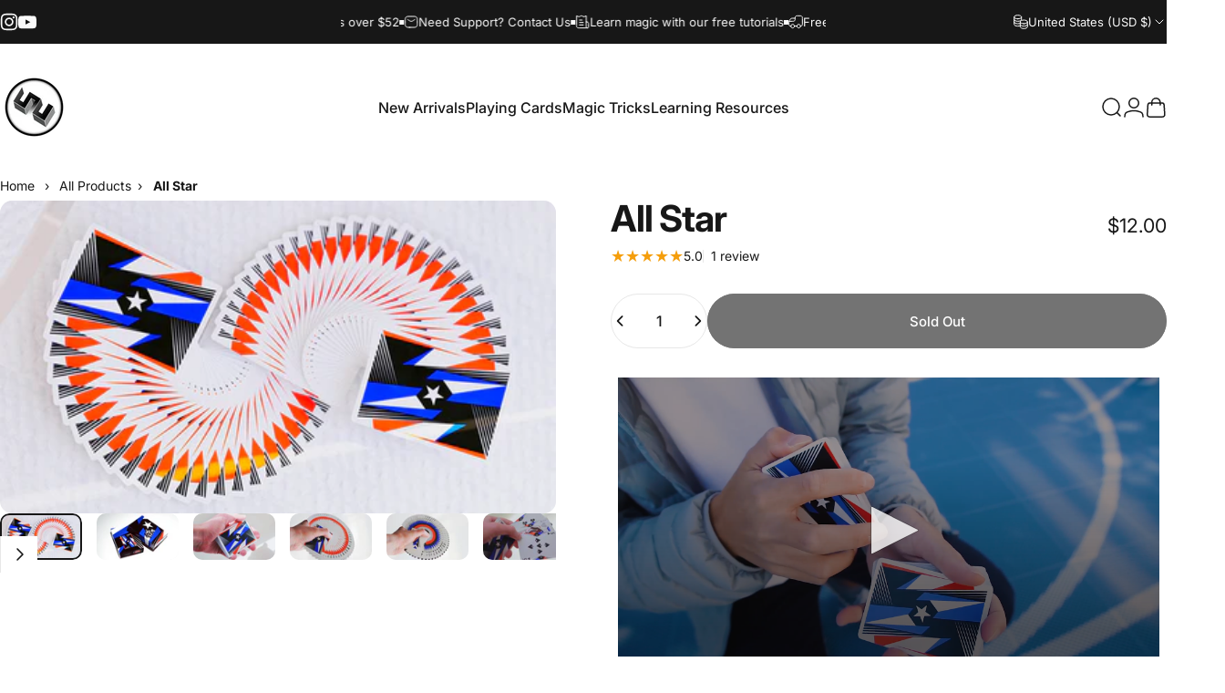

--- FILE ---
content_type: text/html; charset=utf-8
request_url: https://shop.52kards.com/?section_id=sections--25203274088754__announcement-bar
body_size: 6807
content:
<div id="shopify-section-sections--25203274088754__announcement-bar" class="shopify-section shopify-section-group-header-group topbar-section"><style>
    :root {
      --topbar-height: var(--sp-12);
    }
    
    @media screen and (min-width: 1536px) {
      :root {
        --topbar-height: var(--sp-14);
      }
    }

    #shopify-section-sections--25203274088754__announcement-bar {
      --gradient-background: #171717;
      --color-background: 23 23 23;
      --color-foreground: 250 250 250;
      --color-highlight: 255 221 191;
    }
  </style><nav class="topbar topbar--center page-width page-width--full section section--rounded relative grid py-0 h-full w-full items-center" aria-label="Announcement bar"><div class="social-icons hidden lg:flex items-center"><ul class="flex flex-wrap items-center gap-6" role="list"><li><a href="https://www.instagram.com/52kards/" class="social_platform block relative" is="magnet-link" title="52Kards on Instagram"><svg class="icon icon-instagram icon-sm" viewBox="0 0 24 24" stroke="none" fill="currentColor" xmlns="http://www.w3.org/2000/svg">
      <path d="M12 2.98C14.94 2.98 15.28 2.99 16.44 3.04C17.14 3.04 17.83 3.18 18.48 3.42C18.96 3.6 19.39 3.88 19.75 4.24C20.12 4.59 20.4 5.03 20.57 5.51C20.81 6.16 20.94 6.85 20.95 7.55C21 8.71 21.01 9.06 21.01 12C21.01 14.94 21 15.28 20.95 16.44C20.95 17.14 20.81 17.83 20.57 18.48C20.39 18.95 20.11 19.39 19.75 19.75C19.39 20.11 18.96 20.39 18.48 20.57C17.83 20.81 17.14 20.94 16.44 20.95C15.28 21 14.93 21.01 12 21.01C9.07 21.01 8.72 21 7.55 20.95C6.85 20.95 6.16 20.81 5.51 20.57C5.03 20.39 4.6 20.11 4.24 19.75C3.87 19.4 3.59 18.96 3.42 18.48C3.18 17.83 3.05 17.14 3.04 16.44C2.99 15.28 2.98 14.93 2.98 12C2.98 9.07 2.99 8.72 3.04 7.55C3.04 6.85 3.18 6.16 3.42 5.51C3.6 5.03 3.88 4.6 4.24 4.24C4.59 3.87 5.03 3.59 5.51 3.42C6.16 3.18 6.85 3.05 7.55 3.04C8.71 2.99 9.06 2.98 12 2.98ZM12 1C9.01 1 8.64 1.01 7.47 1.07C6.56 1.09 5.65 1.26 4.8 1.58C4.07 1.86 3.4 2.3 2.85 2.85C2.3 3.41 1.86 4.07 1.58 4.8C1.26 5.65 1.09 6.56 1.07 7.47C1.02 8.64 1 9.01 1 12C1 14.99 1.01 15.36 1.07 16.53C1.09 17.44 1.26 18.35 1.58 19.2C1.86 19.93 2.3 20.6 2.85 21.15C3.41 21.7 4.07 22.14 4.8 22.42C5.65 22.74 6.56 22.91 7.47 22.93C8.64 22.98 9.01 23 12 23C14.99 23 15.36 22.99 16.53 22.93C17.44 22.91 18.35 22.74 19.2 22.42C19.93 22.14 20.6 21.7 21.15 21.15C21.7 20.59 22.14 19.93 22.42 19.2C22.74 18.35 22.91 17.44 22.93 16.53C22.98 15.36 23 14.99 23 12C23 9.01 22.99 8.64 22.93 7.47C22.91 6.56 22.74 5.65 22.42 4.8C22.14 4.07 21.7 3.4 21.15 2.85C20.59 2.3 19.93 1.86 19.2 1.58C18.35 1.26 17.44 1.09 16.53 1.07C15.36 1.02 14.99 1 12 1ZM12 6.35C10.88 6.35 9.79 6.68 8.86 7.3C7.93 7.92 7.21 8.8 6.78 9.84C6.35 10.87 6.24 12.01 6.46 13.1C6.68 14.2 7.22 15.2 8.01 15.99C8.8 16.78 9.81 17.32 10.9 17.54C12 17.76 13.13 17.65 14.16 17.22C15.19 16.79 16.07 16.07 16.7 15.14C17.32 14.21 17.65 13.12 17.65 12C17.65 10.5 17.05 9.06 16 8.01C14.94 6.95 13.5 6.36 12.01 6.36L12 6.35ZM12 15.67C11.27 15.67 10.57 15.45 9.96 15.05C9.36 14.65 8.89 14.07 8.61 13.4C8.33 12.73 8.26 11.99 8.4 11.28C8.54 10.57 8.89 9.92 9.4 9.4C9.91 8.88 10.57 8.54 11.28 8.4C11.99 8.26 12.73 8.33 13.4 8.61C14.07 8.89 14.64 9.36 15.05 9.96C15.45 10.56 15.67 11.27 15.67 12C15.67 12.97 15.28 13.91 14.6 14.59C13.91 15.28 12.98 15.66 12.01 15.66L12 15.67ZM17.87 7.45C18.6 7.45 19.19 6.86 19.19 6.13C19.19 5.4 18.6 4.81 17.87 4.81C17.14 4.81 16.55 5.4 16.55 6.13C16.55 6.86 17.14 7.45 17.87 7.45Z"/>
    </svg><span class="sr-only">Instagram</span>
        </a>
      </li><li><a href="https://www.youtube.com/@52kards" class="social_platform block relative" is="magnet-link" title="52Kards on YouTube"><svg class="icon icon-youtube icon-sm" viewBox="0 0 24 24" stroke="none" fill="currentColor" xmlns="http://www.w3.org/2000/svg">
      <path d="M23.8 7.6C23.8 7.6 23.6 5.9 22.8 5.2C21.9 4.2 20.9 4.2 20.4 4.2C17 4 12 4 12 4C12 4 7 4 3.6 4.2C3.1 4.3 2.1 4.3 1.2 5.2C0.5 5.9 0.2 7.6 0.2 7.6C0.2 7.6 0 9.5 0 11.5V13.3C0 15.2 0.2 17.2 0.2 17.2C0.2 17.2 0.4 18.9 1.2 19.6C2.1 20.6 3.3 20.5 3.8 20.6C5.7 20.8 12 20.8 12 20.8C12 20.8 17 20.8 20.4 20.5C20.9 20.4 21.9 20.4 22.8 19.5C23.5 18.8 23.8 17.1 23.8 17.1C23.8 17.1 24 15.2 24 13.2V11.4C24 9.5 23.8 7.6 23.8 7.6ZM9.5 15.5V8.8L16 12.2L9.5 15.5Z"/>
    </svg><span class="sr-only">YouTube</span>
        </a>
      </li></ul></div><div class="announcement-bar h-full flex relative overflow-hidden">
  <marquee-element id="Slider-sections--25203274088754__announcement-bar" class="scrolling-text scrolling-text--left flex items-center w-full" data-speed="20" data-direction="left">
    <div class="marquee with-dot h-full flex items-center shrink-0 whitespace-nowrap"><div class="scrolling-text__item with-text flex items-center shrink-0" ><div class="announcement__content flex items-center gap-2 rte"><span class="announcement-icon"><svg class="icon icon-truck icon-xs stroke-1" viewBox="0 0 16 16" stroke="currentColor" fill="none" xmlns="http://www.w3.org/2000/svg">
      <path d="M6.66675 12.6667H9.33342M6.66675 12.6667C6.66675 13.7712 5.77132 14.6667 4.66675 14.6667C3.56218 14.6667 2.66675 13.7712 2.66675 12.6667M6.66675 12.6667C6.66675 11.5621 5.77132 10.6667 4.66675 10.6667C3.56218 10.6667 2.66675 11.5621 2.66675 12.6667M9.33342 12.6667C9.33342 13.7712 10.2288 14.6667 11.3334 14.6667C12.438 14.6667 13.3334 13.7712 13.3334 12.6667M9.33342 12.6667C9.33342 11.5621 10.2288 10.6667 11.3334 10.6667C12.438 10.6667 13.3334 11.5621 13.3334 12.6667M13.3334 12.6667V12.6667C14.438 12.6667 15.3334 11.7712 15.3334 10.6667V4.53334C15.3334 3.41324 15.3334 2.85319 15.1154 2.42536C14.9237 2.04904 14.6177 1.74308 14.2414 1.55133C13.8136 1.33334 13.2535 1.33334 12.1334 1.33334H10.3334C9.40153 1.33334 8.93559 1.33334 8.56805 1.48558C8.07799 1.68857 7.68864 2.07792 7.48566 2.56798C7.33342 2.93552 7.33342 3.40146 7.33342 4.33334V4.33334C7.33342 5.26523 7.33342 5.73117 7.18117 6.09871C6.97819 6.58877 6.58884 6.97811 6.09878 7.1811C5.73124 7.33334 5.2653 7.33334 4.33341 7.33334H1.00008M2.66675 12.6667V12.6667C2.20176 12.6667 1.96927 12.6667 1.77852 12.6156C1.26088 12.4769 0.85656 12.0725 0.717859 11.5549C0.666748 11.3642 0.666748 11.1317 0.666748 10.6667V8.86795C0.666748 8.44463 0.666748 8.23297 0.688385 8.0258C0.734513 7.58411 0.853872 7.15318 1.04157 6.7507C1.1296 6.56192 1.2385 6.38042 1.4563 6.01743V6.01743C1.78307 5.47281 1.94646 5.20049 2.14753 4.97976C2.57779 4.50743 3.14762 4.18479 3.77402 4.05886C4.06674 4.00001 4.38431 4.00001 5.01944 4.00001H7.33342" stroke-linecap="round" stroke-linejoin="round"/>
    </svg></span><p class="announcement-text leading-tight">Free USA shipping for orders over $52</p></div></div><div class="scrolling-text__item with-text flex items-center shrink-0" ><a class="announcement__content flex items-center gap-2" href="/pages/contact-us" tabindex="-1"><span class="announcement-icon"><svg class="icon icon-email icon-xs stroke-1" viewBox="0 0 16 16" stroke="currentColor" fill="none" xmlns="http://www.w3.org/2000/svg">
      <path d="M11.9999 5.33333L11.3333 5.77778L10.6625 6.22496C9.70021 6.86647 9.21907 7.18723 8.69903 7.31185C8.23946 7.42198 7.76037 7.42198 7.3008 7.31185C6.78077 7.18723 6.29963 6.86647 5.33736 6.22496L4.66659 5.77778L3.99992 5.33333M6.13325 14H9.86658C11.5467 14 12.3868 14 13.0286 13.673C13.593 13.3854 14.052 12.9265 14.3396 12.362C14.6666 11.7202 14.6666 10.8802 14.6666 9.2V6.8C14.6666 5.11984 14.6666 4.27976 14.3396 3.63803C14.052 3.07354 13.593 2.6146 13.0286 2.32698C12.3868 2 11.5467 2 9.86659 2H6.13325C4.45309 2 3.61302 2 2.97128 2.32698C2.40679 2.6146 1.94785 3.07354 1.66023 3.63803C1.33325 4.27976 1.33325 5.11984 1.33325 6.8V9.2C1.33325 10.8802 1.33325 11.7202 1.66023 12.362C1.94785 12.9265 2.40679 13.3854 2.97128 13.673C3.61302 14 4.45309 14 6.13325 14Z" stroke-linecap="round" stroke-linejoin="round"/>
    </svg></span><p class="announcement-text leading-tight">Need Support? Contact Us</p></a></div><div class="scrolling-text__item with-text flex items-center shrink-0" ><a class="announcement__content flex items-center gap-2" href="/pages/learn-magic-and-cardistry" tabindex="-1"><span class="announcement-icon"><svg class="icon icon-newspaper icon-xs stroke-1" viewBox="0 0 16 16" stroke="currentColor" fill="none" xmlns="http://www.w3.org/2000/svg">
      <path d="M11.9999 7.99999V1.33332L10.1915 2.13707C10.1558 2.15292 10.138 2.16085 10.1214 2.16788C9.43454 2.4584 8.64313 2.34267 8.06826 1.86766C8.05434 1.85616 8.03952 1.84346 8.00988 1.81805V1.81805C7.97058 1.78436 7.95092 1.76752 7.93335 1.75313C7.19651 1.15004 6.13666 1.15004 5.39982 1.75313C5.38225 1.76752 5.36259 1.78436 5.32329 1.81805V1.81805C5.29365 1.84346 5.27883 1.85616 5.26491 1.86766C4.69004 2.34267 3.89863 2.4584 3.21182 2.16788C3.19519 2.16085 3.17735 2.15292 3.14168 2.13707L1.33325 1.33332V11.4667C1.33325 12.5868 1.33325 13.1468 1.55124 13.5746C1.74299 13.951 2.04895 14.2569 2.42527 14.4487C2.85309 14.6667 3.41315 14.6667 4.53325 14.6667H13.3333M11.9999 7.99999V7.99999C12.6199 7.99999 12.9299 7.99999 13.1842 8.06814C13.8744 8.25307 14.4135 8.79217 14.5984 9.48235C14.6666 9.73669 14.6666 10.0467 14.6666 10.6667V13.3333C14.6666 14.0697 14.0696 14.6667 13.3333 14.6667V14.6667C12.5969 14.6667 11.9999 14.0697 11.9999 13.3333V7.99999ZM4.66659 11.3333H8.66659M4.66659 5.99999H7.33325M4.66659 8.66666H8.66659" stroke-linecap="round" stroke-linejoin="round"/>
    </svg></span><p class="announcement-text leading-tight">Learn magic with our free tutorials</p></a></div></div>
  </marquee-element>
</div><div class="localization hidden lg:flex items-center h-full"><div class="localization__item h-full relative" role="combobox" aria-controls="CountryLocalization-sections--25203274088754__announcement-bar" aria-expanded="false" aria-label="Country/region">
            <button type="button" class="flex items-center gap-3 h-full z-2 relative"><svg class="icon icon-currency icon-xs stroke-1 hidden xl:block" viewBox="0 0 16 16" stroke="currentColor" fill="none" xmlns="http://www.w3.org/2000/svg">
      <path stroke-linecap="round" stroke-linejoin="round" d="M0.666687 2.66675V5.33341C0.666687 6.43808 2.45735 7.33341 4.66669 7.33341C6.87602 7.33341 8.66669 6.43808 8.66669 5.33341V2.66675"></path>
      <path stroke-linecap="round" stroke-linejoin="round" d="M0.666687 5.3335V8.00016C0.666687 9.10483 2.45735 10.0002 4.66669 10.0002C5.69135 10.0002 6.62535 9.80683 7.33335 9.49016"></path>
      <path stroke-linecap="round" stroke-linejoin="round" d="M0.666687 8V10.6667C0.666687 11.7713 2.45735 12.6667 4.66669 12.6667C5.69135 12.6667 6.62602 12.474 7.33335 12.1573"></path>
      <path stroke-linecap="round" stroke-linejoin="round" d="M4.66669 4.66675C6.87583 4.66675 8.66669 3.77132 8.66669 2.66675C8.66669 1.56218 6.87583 0.666748 4.66669 0.666748C2.45755 0.666748 0.666687 1.56218 0.666687 2.66675C0.666687 3.77132 2.45755 4.66675 4.66669 4.66675Z"></path>
      <path stroke-linecap="round" stroke-linejoin="round" d="M7.33337 8V10.6667C7.33337 11.7713 9.12404 12.6667 11.3334 12.6667C13.5427 12.6667 15.3334 11.7713 15.3334 10.6667V8"></path>
      <path stroke-linecap="round" stroke-linejoin="round" d="M7.33337 10.6667V13.3334C7.33337 14.4381 9.12404 15.3334 11.3334 15.3334C13.5427 15.3334 15.3334 14.4381 15.3334 13.3334V10.6667"></path>
      <path stroke-linecap="round" stroke-linejoin="round" d="M11.3334 10C13.5425 10 15.3334 9.10457 15.3334 8C15.3334 6.89543 13.5425 6 11.3334 6C9.12424 6 7.33337 6.89543 7.33337 8C7.33337 9.10457 9.12424 10 11.3334 10Z"></path>
    </svg><span class="leading-tight">United States (USD $)</span><svg class="icon icon-chevron-down icon-xs" viewBox="0 0 24 24" stroke="currentColor" fill="none" xmlns="http://www.w3.org/2000/svg">
      <path stroke-linecap="round" stroke-linejoin="round" d="M6 9L12 15L18 9"></path>
    </svg></button>
            <dropdown-localization class="dropdown opacity-0 invisible z-30 absolute top-100 right-0 pointer-events-none" id="CountryLocalization-sections--25203274088754__announcement-bar"><form method="post" action="/localization" id="announcement_localization_country_form" accept-charset="UTF-8" class="dropdown__container" enctype="multipart/form-data" is="localization-listbox"><input type="hidden" name="form_type" value="localization" /><input type="hidden" name="utf8" value="✓" /><input type="hidden" name="_method" value="put" /><input type="hidden" name="return_to" value="/?section_id=sections--25203274088754__announcement-bar" /><span class="dropdown__corner corner left top flex absolute pointer-events-none">
  <svg class="w-full h-auto" viewBox="0 0 101 101" stroke="none" fill="currentColor" xmlns="http://www.w3.org/2000/svg">
    <path fill-rule="evenodd" clip-rule="evenodd" d="M101 0H0V101H1C1 45.7715 45.7715 1 101 1V0Z"></path>
    <path d="M1 101C1 45.7715 45.7715 1 101 1" fill="none"></path>
  </svg>
</span>
<span class="dropdown__corner corner right top flex absolute pointer-events-none">
  <svg class="w-full h-auto" viewBox="0 0 101 101" stroke="none" fill="currentColor" xmlns="http://www.w3.org/2000/svg">
    <path fill-rule="evenodd" clip-rule="evenodd" d="M101 0H0V101H1C1 45.7715 45.7715 1 101 1V0Z"></path>
    <path d="M1 101C1 45.7715 45.7715 1 101 1" fill="none"></path>
  </svg>
</span><ul class="dropdown__nav flex flex-col gap-1d5 xl:gap-2" role="list"><li class="opacity-0">
        <p>
          <a class="reversed-link active pointer-events-none"
            href="#"
             aria-current="true" 
            data-value="US"
            title="United States (USD $)"
            data-no-instant
          >United States (USD $)
          </a>
        </p>
      </li><li class="opacity-0">
        <p>
          <a class="reversed-link"
            href="#"
            
            data-value="AL"
            title="Albania (ALL L)"
            data-no-instant
          >Albania (ALL L)
          </a>
        </p>
      </li><li class="opacity-0">
        <p>
          <a class="reversed-link"
            href="#"
            
            data-value="DZ"
            title="Algeria (DZD د.ج)"
            data-no-instant
          >Algeria (DZD د.ج)
          </a>
        </p>
      </li><li class="opacity-0">
        <p>
          <a class="reversed-link"
            href="#"
            
            data-value="AD"
            title="Andorra (EUR €)"
            data-no-instant
          >Andorra (EUR €)
          </a>
        </p>
      </li><li class="opacity-0">
        <p>
          <a class="reversed-link"
            href="#"
            
            data-value="AO"
            title="Angola (USD $)"
            data-no-instant
          >Angola (USD $)
          </a>
        </p>
      </li><li class="opacity-0">
        <p>
          <a class="reversed-link"
            href="#"
            
            data-value="AI"
            title="Anguilla (XCD $)"
            data-no-instant
          >Anguilla (XCD $)
          </a>
        </p>
      </li><li class="opacity-0">
        <p>
          <a class="reversed-link"
            href="#"
            
            data-value="AG"
            title="Antigua &amp;amp; Barbuda (XCD $)"
            data-no-instant
          >Antigua &amp; Barbuda (XCD $)
          </a>
        </p>
      </li><li class="opacity-0">
        <p>
          <a class="reversed-link"
            href="#"
            
            data-value="AR"
            title="Argentina (USD $)"
            data-no-instant
          >Argentina (USD $)
          </a>
        </p>
      </li><li class="opacity-0">
        <p>
          <a class="reversed-link"
            href="#"
            
            data-value="AM"
            title="Armenia (AMD դր.)"
            data-no-instant
          >Armenia (AMD դր.)
          </a>
        </p>
      </li><li class="opacity-0">
        <p>
          <a class="reversed-link"
            href="#"
            
            data-value="AW"
            title="Aruba (AWG ƒ)"
            data-no-instant
          >Aruba (AWG ƒ)
          </a>
        </p>
      </li><li class="opacity-0">
        <p>
          <a class="reversed-link"
            href="#"
            
            data-value="AU"
            title="Australia (AUD $)"
            data-no-instant
          >Australia (AUD $)
          </a>
        </p>
      </li><li class="opacity-0">
        <p>
          <a class="reversed-link"
            href="#"
            
            data-value="AT"
            title="Austria (EUR €)"
            data-no-instant
          >Austria (EUR €)
          </a>
        </p>
      </li><li class="opacity-0">
        <p>
          <a class="reversed-link"
            href="#"
            
            data-value="AZ"
            title="Azerbaijan (AZN ₼)"
            data-no-instant
          >Azerbaijan (AZN ₼)
          </a>
        </p>
      </li><li class="opacity-0">
        <p>
          <a class="reversed-link"
            href="#"
            
            data-value="BS"
            title="Bahamas (BSD $)"
            data-no-instant
          >Bahamas (BSD $)
          </a>
        </p>
      </li><li class="opacity-0">
        <p>
          <a class="reversed-link"
            href="#"
            
            data-value="BH"
            title="Bahrain (USD $)"
            data-no-instant
          >Bahrain (USD $)
          </a>
        </p>
      </li><li class="opacity-0">
        <p>
          <a class="reversed-link"
            href="#"
            
            data-value="BD"
            title="Bangladesh (BDT ৳)"
            data-no-instant
          >Bangladesh (BDT ৳)
          </a>
        </p>
      </li><li class="opacity-0">
        <p>
          <a class="reversed-link"
            href="#"
            
            data-value="BB"
            title="Barbados (BBD $)"
            data-no-instant
          >Barbados (BBD $)
          </a>
        </p>
      </li><li class="opacity-0">
        <p>
          <a class="reversed-link"
            href="#"
            
            data-value="BE"
            title="Belgium (EUR €)"
            data-no-instant
          >Belgium (EUR €)
          </a>
        </p>
      </li><li class="opacity-0">
        <p>
          <a class="reversed-link"
            href="#"
            
            data-value="BZ"
            title="Belize (BZD $)"
            data-no-instant
          >Belize (BZD $)
          </a>
        </p>
      </li><li class="opacity-0">
        <p>
          <a class="reversed-link"
            href="#"
            
            data-value="BJ"
            title="Benin (XOF Fr)"
            data-no-instant
          >Benin (XOF Fr)
          </a>
        </p>
      </li><li class="opacity-0">
        <p>
          <a class="reversed-link"
            href="#"
            
            data-value="BM"
            title="Bermuda (USD $)"
            data-no-instant
          >Bermuda (USD $)
          </a>
        </p>
      </li><li class="opacity-0">
        <p>
          <a class="reversed-link"
            href="#"
            
            data-value="BT"
            title="Bhutan (USD $)"
            data-no-instant
          >Bhutan (USD $)
          </a>
        </p>
      </li><li class="opacity-0">
        <p>
          <a class="reversed-link"
            href="#"
            
            data-value="BO"
            title="Bolivia (BOB Bs.)"
            data-no-instant
          >Bolivia (BOB Bs.)
          </a>
        </p>
      </li><li class="opacity-0">
        <p>
          <a class="reversed-link"
            href="#"
            
            data-value="BA"
            title="Bosnia &amp;amp; Herzegovina (BAM КМ)"
            data-no-instant
          >Bosnia &amp; Herzegovina (BAM КМ)
          </a>
        </p>
      </li><li class="opacity-0">
        <p>
          <a class="reversed-link"
            href="#"
            
            data-value="BW"
            title="Botswana (BWP P)"
            data-no-instant
          >Botswana (BWP P)
          </a>
        </p>
      </li><li class="opacity-0">
        <p>
          <a class="reversed-link"
            href="#"
            
            data-value="BR"
            title="Brazil (BRL R$)"
            data-no-instant
          >Brazil (BRL R$)
          </a>
        </p>
      </li><li class="opacity-0">
        <p>
          <a class="reversed-link"
            href="#"
            
            data-value="VG"
            title="British Virgin Islands (USD $)"
            data-no-instant
          >British Virgin Islands (USD $)
          </a>
        </p>
      </li><li class="opacity-0">
        <p>
          <a class="reversed-link"
            href="#"
            
            data-value="BN"
            title="Brunei (BND $)"
            data-no-instant
          >Brunei (BND $)
          </a>
        </p>
      </li><li class="opacity-0">
        <p>
          <a class="reversed-link"
            href="#"
            
            data-value="BG"
            title="Bulgaria (EUR €)"
            data-no-instant
          >Bulgaria (EUR €)
          </a>
        </p>
      </li><li class="opacity-0">
        <p>
          <a class="reversed-link"
            href="#"
            
            data-value="BF"
            title="Burkina Faso (XOF Fr)"
            data-no-instant
          >Burkina Faso (XOF Fr)
          </a>
        </p>
      </li><li class="opacity-0">
        <p>
          <a class="reversed-link"
            href="#"
            
            data-value="BI"
            title="Burundi (BIF Fr)"
            data-no-instant
          >Burundi (BIF Fr)
          </a>
        </p>
      </li><li class="opacity-0">
        <p>
          <a class="reversed-link"
            href="#"
            
            data-value="KH"
            title="Cambodia (KHR ៛)"
            data-no-instant
          >Cambodia (KHR ៛)
          </a>
        </p>
      </li><li class="opacity-0">
        <p>
          <a class="reversed-link"
            href="#"
            
            data-value="CM"
            title="Cameroon (XAF CFA)"
            data-no-instant
          >Cameroon (XAF CFA)
          </a>
        </p>
      </li><li class="opacity-0">
        <p>
          <a class="reversed-link"
            href="#"
            
            data-value="CA"
            title="Canada (CAD $)"
            data-no-instant
          >Canada (CAD $)
          </a>
        </p>
      </li><li class="opacity-0">
        <p>
          <a class="reversed-link"
            href="#"
            
            data-value="CV"
            title="Cape Verde (CVE $)"
            data-no-instant
          >Cape Verde (CVE $)
          </a>
        </p>
      </li><li class="opacity-0">
        <p>
          <a class="reversed-link"
            href="#"
            
            data-value="BQ"
            title="Caribbean Netherlands (USD $)"
            data-no-instant
          >Caribbean Netherlands (USD $)
          </a>
        </p>
      </li><li class="opacity-0">
        <p>
          <a class="reversed-link"
            href="#"
            
            data-value="KY"
            title="Cayman Islands (KYD $)"
            data-no-instant
          >Cayman Islands (KYD $)
          </a>
        </p>
      </li><li class="opacity-0">
        <p>
          <a class="reversed-link"
            href="#"
            
            data-value="TD"
            title="Chad (XAF CFA)"
            data-no-instant
          >Chad (XAF CFA)
          </a>
        </p>
      </li><li class="opacity-0">
        <p>
          <a class="reversed-link"
            href="#"
            
            data-value="CL"
            title="Chile (USD $)"
            data-no-instant
          >Chile (USD $)
          </a>
        </p>
      </li><li class="opacity-0">
        <p>
          <a class="reversed-link"
            href="#"
            
            data-value="CN"
            title="China (CNY ¥)"
            data-no-instant
          >China (CNY ¥)
          </a>
        </p>
      </li><li class="opacity-0">
        <p>
          <a class="reversed-link"
            href="#"
            
            data-value="CO"
            title="Colombia (USD $)"
            data-no-instant
          >Colombia (USD $)
          </a>
        </p>
      </li><li class="opacity-0">
        <p>
          <a class="reversed-link"
            href="#"
            
            data-value="KM"
            title="Comoros (KMF Fr)"
            data-no-instant
          >Comoros (KMF Fr)
          </a>
        </p>
      </li><li class="opacity-0">
        <p>
          <a class="reversed-link"
            href="#"
            
            data-value="CK"
            title="Cook Islands (NZD $)"
            data-no-instant
          >Cook Islands (NZD $)
          </a>
        </p>
      </li><li class="opacity-0">
        <p>
          <a class="reversed-link"
            href="#"
            
            data-value="CR"
            title="Costa Rica (CRC ₡)"
            data-no-instant
          >Costa Rica (CRC ₡)
          </a>
        </p>
      </li><li class="opacity-0">
        <p>
          <a class="reversed-link"
            href="#"
            
            data-value="HR"
            title="Croatia (EUR €)"
            data-no-instant
          >Croatia (EUR €)
          </a>
        </p>
      </li><li class="opacity-0">
        <p>
          <a class="reversed-link"
            href="#"
            
            data-value="CW"
            title="Curaçao (ANG ƒ)"
            data-no-instant
          >Curaçao (ANG ƒ)
          </a>
        </p>
      </li><li class="opacity-0">
        <p>
          <a class="reversed-link"
            href="#"
            
            data-value="CY"
            title="Cyprus (EUR €)"
            data-no-instant
          >Cyprus (EUR €)
          </a>
        </p>
      </li><li class="opacity-0">
        <p>
          <a class="reversed-link"
            href="#"
            
            data-value="CZ"
            title="Czechia (CZK Kč)"
            data-no-instant
          >Czechia (CZK Kč)
          </a>
        </p>
      </li><li class="opacity-0">
        <p>
          <a class="reversed-link"
            href="#"
            
            data-value="DK"
            title="Denmark (DKK kr.)"
            data-no-instant
          >Denmark (DKK kr.)
          </a>
        </p>
      </li><li class="opacity-0">
        <p>
          <a class="reversed-link"
            href="#"
            
            data-value="DJ"
            title="Djibouti (DJF Fdj)"
            data-no-instant
          >Djibouti (DJF Fdj)
          </a>
        </p>
      </li><li class="opacity-0">
        <p>
          <a class="reversed-link"
            href="#"
            
            data-value="DM"
            title="Dominica (XCD $)"
            data-no-instant
          >Dominica (XCD $)
          </a>
        </p>
      </li><li class="opacity-0">
        <p>
          <a class="reversed-link"
            href="#"
            
            data-value="DO"
            title="Dominican Republic (DOP $)"
            data-no-instant
          >Dominican Republic (DOP $)
          </a>
        </p>
      </li><li class="opacity-0">
        <p>
          <a class="reversed-link"
            href="#"
            
            data-value="EC"
            title="Ecuador (USD $)"
            data-no-instant
          >Ecuador (USD $)
          </a>
        </p>
      </li><li class="opacity-0">
        <p>
          <a class="reversed-link"
            href="#"
            
            data-value="EG"
            title="Egypt (EGP ج.م)"
            data-no-instant
          >Egypt (EGP ج.م)
          </a>
        </p>
      </li><li class="opacity-0">
        <p>
          <a class="reversed-link"
            href="#"
            
            data-value="SV"
            title="El Salvador (USD $)"
            data-no-instant
          >El Salvador (USD $)
          </a>
        </p>
      </li><li class="opacity-0">
        <p>
          <a class="reversed-link"
            href="#"
            
            data-value="GQ"
            title="Equatorial Guinea (XAF CFA)"
            data-no-instant
          >Equatorial Guinea (XAF CFA)
          </a>
        </p>
      </li><li class="opacity-0">
        <p>
          <a class="reversed-link"
            href="#"
            
            data-value="EE"
            title="Estonia (EUR €)"
            data-no-instant
          >Estonia (EUR €)
          </a>
        </p>
      </li><li class="opacity-0">
        <p>
          <a class="reversed-link"
            href="#"
            
            data-value="SZ"
            title="Eswatini (USD $)"
            data-no-instant
          >Eswatini (USD $)
          </a>
        </p>
      </li><li class="opacity-0">
        <p>
          <a class="reversed-link"
            href="#"
            
            data-value="ET"
            title="Ethiopia (ETB Br)"
            data-no-instant
          >Ethiopia (ETB Br)
          </a>
        </p>
      </li><li class="opacity-0">
        <p>
          <a class="reversed-link"
            href="#"
            
            data-value="FK"
            title="Falkland Islands (FKP £)"
            data-no-instant
          >Falkland Islands (FKP £)
          </a>
        </p>
      </li><li class="opacity-0">
        <p>
          <a class="reversed-link"
            href="#"
            
            data-value="FO"
            title="Faroe Islands (DKK kr.)"
            data-no-instant
          >Faroe Islands (DKK kr.)
          </a>
        </p>
      </li><li class="opacity-0">
        <p>
          <a class="reversed-link"
            href="#"
            
            data-value="FJ"
            title="Fiji (FJD $)"
            data-no-instant
          >Fiji (FJD $)
          </a>
        </p>
      </li><li class="opacity-0">
        <p>
          <a class="reversed-link"
            href="#"
            
            data-value="FI"
            title="Finland (EUR €)"
            data-no-instant
          >Finland (EUR €)
          </a>
        </p>
      </li><li class="opacity-0">
        <p>
          <a class="reversed-link"
            href="#"
            
            data-value="FR"
            title="France (EUR €)"
            data-no-instant
          >France (EUR €)
          </a>
        </p>
      </li><li class="opacity-0">
        <p>
          <a class="reversed-link"
            href="#"
            
            data-value="GF"
            title="French Guiana (EUR €)"
            data-no-instant
          >French Guiana (EUR €)
          </a>
        </p>
      </li><li class="opacity-0">
        <p>
          <a class="reversed-link"
            href="#"
            
            data-value="PF"
            title="French Polynesia (XPF Fr)"
            data-no-instant
          >French Polynesia (XPF Fr)
          </a>
        </p>
      </li><li class="opacity-0">
        <p>
          <a class="reversed-link"
            href="#"
            
            data-value="GA"
            title="Gabon (XOF Fr)"
            data-no-instant
          >Gabon (XOF Fr)
          </a>
        </p>
      </li><li class="opacity-0">
        <p>
          <a class="reversed-link"
            href="#"
            
            data-value="GM"
            title="Gambia (GMD D)"
            data-no-instant
          >Gambia (GMD D)
          </a>
        </p>
      </li><li class="opacity-0">
        <p>
          <a class="reversed-link"
            href="#"
            
            data-value="GE"
            title="Georgia (USD $)"
            data-no-instant
          >Georgia (USD $)
          </a>
        </p>
      </li><li class="opacity-0">
        <p>
          <a class="reversed-link"
            href="#"
            
            data-value="DE"
            title="Germany (EUR €)"
            data-no-instant
          >Germany (EUR €)
          </a>
        </p>
      </li><li class="opacity-0">
        <p>
          <a class="reversed-link"
            href="#"
            
            data-value="GH"
            title="Ghana (USD $)"
            data-no-instant
          >Ghana (USD $)
          </a>
        </p>
      </li><li class="opacity-0">
        <p>
          <a class="reversed-link"
            href="#"
            
            data-value="GI"
            title="Gibraltar (GBP £)"
            data-no-instant
          >Gibraltar (GBP £)
          </a>
        </p>
      </li><li class="opacity-0">
        <p>
          <a class="reversed-link"
            href="#"
            
            data-value="GR"
            title="Greece (EUR €)"
            data-no-instant
          >Greece (EUR €)
          </a>
        </p>
      </li><li class="opacity-0">
        <p>
          <a class="reversed-link"
            href="#"
            
            data-value="GL"
            title="Greenland (DKK kr.)"
            data-no-instant
          >Greenland (DKK kr.)
          </a>
        </p>
      </li><li class="opacity-0">
        <p>
          <a class="reversed-link"
            href="#"
            
            data-value="GD"
            title="Grenada (XCD $)"
            data-no-instant
          >Grenada (XCD $)
          </a>
        </p>
      </li><li class="opacity-0">
        <p>
          <a class="reversed-link"
            href="#"
            
            data-value="GP"
            title="Guadeloupe (EUR €)"
            data-no-instant
          >Guadeloupe (EUR €)
          </a>
        </p>
      </li><li class="opacity-0">
        <p>
          <a class="reversed-link"
            href="#"
            
            data-value="GT"
            title="Guatemala (GTQ Q)"
            data-no-instant
          >Guatemala (GTQ Q)
          </a>
        </p>
      </li><li class="opacity-0">
        <p>
          <a class="reversed-link"
            href="#"
            
            data-value="GG"
            title="Guernsey (GBP £)"
            data-no-instant
          >Guernsey (GBP £)
          </a>
        </p>
      </li><li class="opacity-0">
        <p>
          <a class="reversed-link"
            href="#"
            
            data-value="GN"
            title="Guinea (GNF Fr)"
            data-no-instant
          >Guinea (GNF Fr)
          </a>
        </p>
      </li><li class="opacity-0">
        <p>
          <a class="reversed-link"
            href="#"
            
            data-value="GW"
            title="Guinea-Bissau (XOF Fr)"
            data-no-instant
          >Guinea-Bissau (XOF Fr)
          </a>
        </p>
      </li><li class="opacity-0">
        <p>
          <a class="reversed-link"
            href="#"
            
            data-value="GY"
            title="Guyana (GYD $)"
            data-no-instant
          >Guyana (GYD $)
          </a>
        </p>
      </li><li class="opacity-0">
        <p>
          <a class="reversed-link"
            href="#"
            
            data-value="HT"
            title="Haiti (USD $)"
            data-no-instant
          >Haiti (USD $)
          </a>
        </p>
      </li><li class="opacity-0">
        <p>
          <a class="reversed-link"
            href="#"
            
            data-value="HN"
            title="Honduras (HNL L)"
            data-no-instant
          >Honduras (HNL L)
          </a>
        </p>
      </li><li class="opacity-0">
        <p>
          <a class="reversed-link"
            href="#"
            
            data-value="HK"
            title="Hong Kong SAR (HKD $)"
            data-no-instant
          >Hong Kong SAR (HKD $)
          </a>
        </p>
      </li><li class="opacity-0">
        <p>
          <a class="reversed-link"
            href="#"
            
            data-value="HU"
            title="Hungary (HUF Ft)"
            data-no-instant
          >Hungary (HUF Ft)
          </a>
        </p>
      </li><li class="opacity-0">
        <p>
          <a class="reversed-link"
            href="#"
            
            data-value="IS"
            title="Iceland (ISK kr)"
            data-no-instant
          >Iceland (ISK kr)
          </a>
        </p>
      </li><li class="opacity-0">
        <p>
          <a class="reversed-link"
            href="#"
            
            data-value="IN"
            title="India (INR ₹)"
            data-no-instant
          >India (INR ₹)
          </a>
        </p>
      </li><li class="opacity-0">
        <p>
          <a class="reversed-link"
            href="#"
            
            data-value="ID"
            title="Indonesia (IDR Rp)"
            data-no-instant
          >Indonesia (IDR Rp)
          </a>
        </p>
      </li><li class="opacity-0">
        <p>
          <a class="reversed-link"
            href="#"
            
            data-value="IE"
            title="Ireland (EUR €)"
            data-no-instant
          >Ireland (EUR €)
          </a>
        </p>
      </li><li class="opacity-0">
        <p>
          <a class="reversed-link"
            href="#"
            
            data-value="IL"
            title="Israel (ILS ₪)"
            data-no-instant
          >Israel (ILS ₪)
          </a>
        </p>
      </li><li class="opacity-0">
        <p>
          <a class="reversed-link"
            href="#"
            
            data-value="IT"
            title="Italy (EUR €)"
            data-no-instant
          >Italy (EUR €)
          </a>
        </p>
      </li><li class="opacity-0">
        <p>
          <a class="reversed-link"
            href="#"
            
            data-value="JM"
            title="Jamaica (JMD $)"
            data-no-instant
          >Jamaica (JMD $)
          </a>
        </p>
      </li><li class="opacity-0">
        <p>
          <a class="reversed-link"
            href="#"
            
            data-value="JP"
            title="Japan (JPY ¥)"
            data-no-instant
          >Japan (JPY ¥)
          </a>
        </p>
      </li><li class="opacity-0">
        <p>
          <a class="reversed-link"
            href="#"
            
            data-value="JE"
            title="Jersey (USD $)"
            data-no-instant
          >Jersey (USD $)
          </a>
        </p>
      </li><li class="opacity-0">
        <p>
          <a class="reversed-link"
            href="#"
            
            data-value="JO"
            title="Jordan (USD $)"
            data-no-instant
          >Jordan (USD $)
          </a>
        </p>
      </li><li class="opacity-0">
        <p>
          <a class="reversed-link"
            href="#"
            
            data-value="KZ"
            title="Kazakhstan (KZT ₸)"
            data-no-instant
          >Kazakhstan (KZT ₸)
          </a>
        </p>
      </li><li class="opacity-0">
        <p>
          <a class="reversed-link"
            href="#"
            
            data-value="KE"
            title="Kenya (KES KSh)"
            data-no-instant
          >Kenya (KES KSh)
          </a>
        </p>
      </li><li class="opacity-0">
        <p>
          <a class="reversed-link"
            href="#"
            
            data-value="KI"
            title="Kiribati (USD $)"
            data-no-instant
          >Kiribati (USD $)
          </a>
        </p>
      </li><li class="opacity-0">
        <p>
          <a class="reversed-link"
            href="#"
            
            data-value="KW"
            title="Kuwait (USD $)"
            data-no-instant
          >Kuwait (USD $)
          </a>
        </p>
      </li><li class="opacity-0">
        <p>
          <a class="reversed-link"
            href="#"
            
            data-value="KG"
            title="Kyrgyzstan (KGS som)"
            data-no-instant
          >Kyrgyzstan (KGS som)
          </a>
        </p>
      </li><li class="opacity-0">
        <p>
          <a class="reversed-link"
            href="#"
            
            data-value="LA"
            title="Laos (LAK ₭)"
            data-no-instant
          >Laos (LAK ₭)
          </a>
        </p>
      </li><li class="opacity-0">
        <p>
          <a class="reversed-link"
            href="#"
            
            data-value="LV"
            title="Latvia (EUR €)"
            data-no-instant
          >Latvia (EUR €)
          </a>
        </p>
      </li><li class="opacity-0">
        <p>
          <a class="reversed-link"
            href="#"
            
            data-value="LB"
            title="Lebanon (LBP ل.ل)"
            data-no-instant
          >Lebanon (LBP ل.ل)
          </a>
        </p>
      </li><li class="opacity-0">
        <p>
          <a class="reversed-link"
            href="#"
            
            data-value="LS"
            title="Lesotho (USD $)"
            data-no-instant
          >Lesotho (USD $)
          </a>
        </p>
      </li><li class="opacity-0">
        <p>
          <a class="reversed-link"
            href="#"
            
            data-value="LI"
            title="Liechtenstein (CHF CHF)"
            data-no-instant
          >Liechtenstein (CHF CHF)
          </a>
        </p>
      </li><li class="opacity-0">
        <p>
          <a class="reversed-link"
            href="#"
            
            data-value="LT"
            title="Lithuania (EUR €)"
            data-no-instant
          >Lithuania (EUR €)
          </a>
        </p>
      </li><li class="opacity-0">
        <p>
          <a class="reversed-link"
            href="#"
            
            data-value="LU"
            title="Luxembourg (EUR €)"
            data-no-instant
          >Luxembourg (EUR €)
          </a>
        </p>
      </li><li class="opacity-0">
        <p>
          <a class="reversed-link"
            href="#"
            
            data-value="MO"
            title="Macao SAR (MOP P)"
            data-no-instant
          >Macao SAR (MOP P)
          </a>
        </p>
      </li><li class="opacity-0">
        <p>
          <a class="reversed-link"
            href="#"
            
            data-value="MG"
            title="Madagascar (USD $)"
            data-no-instant
          >Madagascar (USD $)
          </a>
        </p>
      </li><li class="opacity-0">
        <p>
          <a class="reversed-link"
            href="#"
            
            data-value="MW"
            title="Malawi (MWK MK)"
            data-no-instant
          >Malawi (MWK MK)
          </a>
        </p>
      </li><li class="opacity-0">
        <p>
          <a class="reversed-link"
            href="#"
            
            data-value="MY"
            title="Malaysia (MYR RM)"
            data-no-instant
          >Malaysia (MYR RM)
          </a>
        </p>
      </li><li class="opacity-0">
        <p>
          <a class="reversed-link"
            href="#"
            
            data-value="MV"
            title="Maldives (MVR MVR)"
            data-no-instant
          >Maldives (MVR MVR)
          </a>
        </p>
      </li><li class="opacity-0">
        <p>
          <a class="reversed-link"
            href="#"
            
            data-value="MT"
            title="Malta (EUR €)"
            data-no-instant
          >Malta (EUR €)
          </a>
        </p>
      </li><li class="opacity-0">
        <p>
          <a class="reversed-link"
            href="#"
            
            data-value="MQ"
            title="Martinique (EUR €)"
            data-no-instant
          >Martinique (EUR €)
          </a>
        </p>
      </li><li class="opacity-0">
        <p>
          <a class="reversed-link"
            href="#"
            
            data-value="MR"
            title="Mauritania (USD $)"
            data-no-instant
          >Mauritania (USD $)
          </a>
        </p>
      </li><li class="opacity-0">
        <p>
          <a class="reversed-link"
            href="#"
            
            data-value="MU"
            title="Mauritius (MUR ₨)"
            data-no-instant
          >Mauritius (MUR ₨)
          </a>
        </p>
      </li><li class="opacity-0">
        <p>
          <a class="reversed-link"
            href="#"
            
            data-value="YT"
            title="Mayotte (EUR €)"
            data-no-instant
          >Mayotte (EUR €)
          </a>
        </p>
      </li><li class="opacity-0">
        <p>
          <a class="reversed-link"
            href="#"
            
            data-value="MX"
            title="Mexico (MXN $)"
            data-no-instant
          >Mexico (MXN $)
          </a>
        </p>
      </li><li class="opacity-0">
        <p>
          <a class="reversed-link"
            href="#"
            
            data-value="MD"
            title="Moldova (MDL L)"
            data-no-instant
          >Moldova (MDL L)
          </a>
        </p>
      </li><li class="opacity-0">
        <p>
          <a class="reversed-link"
            href="#"
            
            data-value="MC"
            title="Monaco (EUR €)"
            data-no-instant
          >Monaco (EUR €)
          </a>
        </p>
      </li><li class="opacity-0">
        <p>
          <a class="reversed-link"
            href="#"
            
            data-value="MN"
            title="Mongolia (MNT ₮)"
            data-no-instant
          >Mongolia (MNT ₮)
          </a>
        </p>
      </li><li class="opacity-0">
        <p>
          <a class="reversed-link"
            href="#"
            
            data-value="ME"
            title="Montenegro (EUR €)"
            data-no-instant
          >Montenegro (EUR €)
          </a>
        </p>
      </li><li class="opacity-0">
        <p>
          <a class="reversed-link"
            href="#"
            
            data-value="MS"
            title="Montserrat (XCD $)"
            data-no-instant
          >Montserrat (XCD $)
          </a>
        </p>
      </li><li class="opacity-0">
        <p>
          <a class="reversed-link"
            href="#"
            
            data-value="MA"
            title="Morocco (MAD د.م.)"
            data-no-instant
          >Morocco (MAD د.م.)
          </a>
        </p>
      </li><li class="opacity-0">
        <p>
          <a class="reversed-link"
            href="#"
            
            data-value="MZ"
            title="Mozambique (USD $)"
            data-no-instant
          >Mozambique (USD $)
          </a>
        </p>
      </li><li class="opacity-0">
        <p>
          <a class="reversed-link"
            href="#"
            
            data-value="NA"
            title="Namibia (USD $)"
            data-no-instant
          >Namibia (USD $)
          </a>
        </p>
      </li><li class="opacity-0">
        <p>
          <a class="reversed-link"
            href="#"
            
            data-value="NR"
            title="Nauru (AUD $)"
            data-no-instant
          >Nauru (AUD $)
          </a>
        </p>
      </li><li class="opacity-0">
        <p>
          <a class="reversed-link"
            href="#"
            
            data-value="NP"
            title="Nepal (NPR Rs.)"
            data-no-instant
          >Nepal (NPR Rs.)
          </a>
        </p>
      </li><li class="opacity-0">
        <p>
          <a class="reversed-link"
            href="#"
            
            data-value="NL"
            title="Netherlands (EUR €)"
            data-no-instant
          >Netherlands (EUR €)
          </a>
        </p>
      </li><li class="opacity-0">
        <p>
          <a class="reversed-link"
            href="#"
            
            data-value="NC"
            title="New Caledonia (XPF Fr)"
            data-no-instant
          >New Caledonia (XPF Fr)
          </a>
        </p>
      </li><li class="opacity-0">
        <p>
          <a class="reversed-link"
            href="#"
            
            data-value="NZ"
            title="New Zealand (NZD $)"
            data-no-instant
          >New Zealand (NZD $)
          </a>
        </p>
      </li><li class="opacity-0">
        <p>
          <a class="reversed-link"
            href="#"
            
            data-value="NI"
            title="Nicaragua (NIO C$)"
            data-no-instant
          >Nicaragua (NIO C$)
          </a>
        </p>
      </li><li class="opacity-0">
        <p>
          <a class="reversed-link"
            href="#"
            
            data-value="NG"
            title="Nigeria (NGN ₦)"
            data-no-instant
          >Nigeria (NGN ₦)
          </a>
        </p>
      </li><li class="opacity-0">
        <p>
          <a class="reversed-link"
            href="#"
            
            data-value="NU"
            title="Niue (NZD $)"
            data-no-instant
          >Niue (NZD $)
          </a>
        </p>
      </li><li class="opacity-0">
        <p>
          <a class="reversed-link"
            href="#"
            
            data-value="MK"
            title="North Macedonia (MKD ден)"
            data-no-instant
          >North Macedonia (MKD ден)
          </a>
        </p>
      </li><li class="opacity-0">
        <p>
          <a class="reversed-link"
            href="#"
            
            data-value="NO"
            title="Norway (USD $)"
            data-no-instant
          >Norway (USD $)
          </a>
        </p>
      </li><li class="opacity-0">
        <p>
          <a class="reversed-link"
            href="#"
            
            data-value="OM"
            title="Oman (USD $)"
            data-no-instant
          >Oman (USD $)
          </a>
        </p>
      </li><li class="opacity-0">
        <p>
          <a class="reversed-link"
            href="#"
            
            data-value="PK"
            title="Pakistan (PKR ₨)"
            data-no-instant
          >Pakistan (PKR ₨)
          </a>
        </p>
      </li><li class="opacity-0">
        <p>
          <a class="reversed-link"
            href="#"
            
            data-value="PA"
            title="Panama (USD $)"
            data-no-instant
          >Panama (USD $)
          </a>
        </p>
      </li><li class="opacity-0">
        <p>
          <a class="reversed-link"
            href="#"
            
            data-value="PG"
            title="Papua New Guinea (PGK K)"
            data-no-instant
          >Papua New Guinea (PGK K)
          </a>
        </p>
      </li><li class="opacity-0">
        <p>
          <a class="reversed-link"
            href="#"
            
            data-value="PY"
            title="Paraguay (PYG ₲)"
            data-no-instant
          >Paraguay (PYG ₲)
          </a>
        </p>
      </li><li class="opacity-0">
        <p>
          <a class="reversed-link"
            href="#"
            
            data-value="PE"
            title="Peru (PEN S/)"
            data-no-instant
          >Peru (PEN S/)
          </a>
        </p>
      </li><li class="opacity-0">
        <p>
          <a class="reversed-link"
            href="#"
            
            data-value="PH"
            title="Philippines (PHP ₱)"
            data-no-instant
          >Philippines (PHP ₱)
          </a>
        </p>
      </li><li class="opacity-0">
        <p>
          <a class="reversed-link"
            href="#"
            
            data-value="PL"
            title="Poland (PLN zł)"
            data-no-instant
          >Poland (PLN zł)
          </a>
        </p>
      </li><li class="opacity-0">
        <p>
          <a class="reversed-link"
            href="#"
            
            data-value="PT"
            title="Portugal (EUR €)"
            data-no-instant
          >Portugal (EUR €)
          </a>
        </p>
      </li><li class="opacity-0">
        <p>
          <a class="reversed-link"
            href="#"
            
            data-value="QA"
            title="Qatar (QAR ر.ق)"
            data-no-instant
          >Qatar (QAR ر.ق)
          </a>
        </p>
      </li><li class="opacity-0">
        <p>
          <a class="reversed-link"
            href="#"
            
            data-value="RE"
            title="Réunion (EUR €)"
            data-no-instant
          >Réunion (EUR €)
          </a>
        </p>
      </li><li class="opacity-0">
        <p>
          <a class="reversed-link"
            href="#"
            
            data-value="RO"
            title="Romania (RON Lei)"
            data-no-instant
          >Romania (RON Lei)
          </a>
        </p>
      </li><li class="opacity-0">
        <p>
          <a class="reversed-link"
            href="#"
            
            data-value="RW"
            title="Rwanda (RWF FRw)"
            data-no-instant
          >Rwanda (RWF FRw)
          </a>
        </p>
      </li><li class="opacity-0">
        <p>
          <a class="reversed-link"
            href="#"
            
            data-value="WS"
            title="Samoa (WST T)"
            data-no-instant
          >Samoa (WST T)
          </a>
        </p>
      </li><li class="opacity-0">
        <p>
          <a class="reversed-link"
            href="#"
            
            data-value="SM"
            title="San Marino (EUR €)"
            data-no-instant
          >San Marino (EUR €)
          </a>
        </p>
      </li><li class="opacity-0">
        <p>
          <a class="reversed-link"
            href="#"
            
            data-value="ST"
            title="São Tomé &amp;amp; Príncipe (STD Db)"
            data-no-instant
          >São Tomé &amp; Príncipe (STD Db)
          </a>
        </p>
      </li><li class="opacity-0">
        <p>
          <a class="reversed-link"
            href="#"
            
            data-value="SA"
            title="Saudi Arabia (SAR ر.س)"
            data-no-instant
          >Saudi Arabia (SAR ر.س)
          </a>
        </p>
      </li><li class="opacity-0">
        <p>
          <a class="reversed-link"
            href="#"
            
            data-value="SN"
            title="Senegal (XOF Fr)"
            data-no-instant
          >Senegal (XOF Fr)
          </a>
        </p>
      </li><li class="opacity-0">
        <p>
          <a class="reversed-link"
            href="#"
            
            data-value="RS"
            title="Serbia (RSD РСД)"
            data-no-instant
          >Serbia (RSD РСД)
          </a>
        </p>
      </li><li class="opacity-0">
        <p>
          <a class="reversed-link"
            href="#"
            
            data-value="SC"
            title="Seychelles (USD $)"
            data-no-instant
          >Seychelles (USD $)
          </a>
        </p>
      </li><li class="opacity-0">
        <p>
          <a class="reversed-link"
            href="#"
            
            data-value="SL"
            title="Sierra Leone (SLL Le)"
            data-no-instant
          >Sierra Leone (SLL Le)
          </a>
        </p>
      </li><li class="opacity-0">
        <p>
          <a class="reversed-link"
            href="#"
            
            data-value="SG"
            title="Singapore (SGD $)"
            data-no-instant
          >Singapore (SGD $)
          </a>
        </p>
      </li><li class="opacity-0">
        <p>
          <a class="reversed-link"
            href="#"
            
            data-value="SK"
            title="Slovakia (EUR €)"
            data-no-instant
          >Slovakia (EUR €)
          </a>
        </p>
      </li><li class="opacity-0">
        <p>
          <a class="reversed-link"
            href="#"
            
            data-value="SI"
            title="Slovenia (EUR €)"
            data-no-instant
          >Slovenia (EUR €)
          </a>
        </p>
      </li><li class="opacity-0">
        <p>
          <a class="reversed-link"
            href="#"
            
            data-value="SB"
            title="Solomon Islands (SBD $)"
            data-no-instant
          >Solomon Islands (SBD $)
          </a>
        </p>
      </li><li class="opacity-0">
        <p>
          <a class="reversed-link"
            href="#"
            
            data-value="ZA"
            title="South Africa (USD $)"
            data-no-instant
          >South Africa (USD $)
          </a>
        </p>
      </li><li class="opacity-0">
        <p>
          <a class="reversed-link"
            href="#"
            
            data-value="KR"
            title="South Korea (KRW ₩)"
            data-no-instant
          >South Korea (KRW ₩)
          </a>
        </p>
      </li><li class="opacity-0">
        <p>
          <a class="reversed-link"
            href="#"
            
            data-value="ES"
            title="Spain (EUR €)"
            data-no-instant
          >Spain (EUR €)
          </a>
        </p>
      </li><li class="opacity-0">
        <p>
          <a class="reversed-link"
            href="#"
            
            data-value="LK"
            title="Sri Lanka (LKR ₨)"
            data-no-instant
          >Sri Lanka (LKR ₨)
          </a>
        </p>
      </li><li class="opacity-0">
        <p>
          <a class="reversed-link"
            href="#"
            
            data-value="BL"
            title="St. Barthélemy (EUR €)"
            data-no-instant
          >St. Barthélemy (EUR €)
          </a>
        </p>
      </li><li class="opacity-0">
        <p>
          <a class="reversed-link"
            href="#"
            
            data-value="SH"
            title="St. Helena (SHP £)"
            data-no-instant
          >St. Helena (SHP £)
          </a>
        </p>
      </li><li class="opacity-0">
        <p>
          <a class="reversed-link"
            href="#"
            
            data-value="KN"
            title="St. Kitts &amp;amp; Nevis (XCD $)"
            data-no-instant
          >St. Kitts &amp; Nevis (XCD $)
          </a>
        </p>
      </li><li class="opacity-0">
        <p>
          <a class="reversed-link"
            href="#"
            
            data-value="LC"
            title="St. Lucia (XCD $)"
            data-no-instant
          >St. Lucia (XCD $)
          </a>
        </p>
      </li><li class="opacity-0">
        <p>
          <a class="reversed-link"
            href="#"
            
            data-value="MF"
            title="St. Martin (EUR €)"
            data-no-instant
          >St. Martin (EUR €)
          </a>
        </p>
      </li><li class="opacity-0">
        <p>
          <a class="reversed-link"
            href="#"
            
            data-value="VC"
            title="St. Vincent &amp;amp; Grenadines (XCD $)"
            data-no-instant
          >St. Vincent &amp; Grenadines (XCD $)
          </a>
        </p>
      </li><li class="opacity-0">
        <p>
          <a class="reversed-link"
            href="#"
            
            data-value="SR"
            title="Suriname (USD $)"
            data-no-instant
          >Suriname (USD $)
          </a>
        </p>
      </li><li class="opacity-0">
        <p>
          <a class="reversed-link"
            href="#"
            
            data-value="SE"
            title="Sweden (SEK kr)"
            data-no-instant
          >Sweden (SEK kr)
          </a>
        </p>
      </li><li class="opacity-0">
        <p>
          <a class="reversed-link"
            href="#"
            
            data-value="CH"
            title="Switzerland (CHF CHF)"
            data-no-instant
          >Switzerland (CHF CHF)
          </a>
        </p>
      </li><li class="opacity-0">
        <p>
          <a class="reversed-link"
            href="#"
            
            data-value="TW"
            title="Taiwan (TWD $)"
            data-no-instant
          >Taiwan (TWD $)
          </a>
        </p>
      </li><li class="opacity-0">
        <p>
          <a class="reversed-link"
            href="#"
            
            data-value="TZ"
            title="Tanzania (TZS Sh)"
            data-no-instant
          >Tanzania (TZS Sh)
          </a>
        </p>
      </li><li class="opacity-0">
        <p>
          <a class="reversed-link"
            href="#"
            
            data-value="TH"
            title="Thailand (THB ฿)"
            data-no-instant
          >Thailand (THB ฿)
          </a>
        </p>
      </li><li class="opacity-0">
        <p>
          <a class="reversed-link"
            href="#"
            
            data-value="TL"
            title="Timor-Leste (USD $)"
            data-no-instant
          >Timor-Leste (USD $)
          </a>
        </p>
      </li><li class="opacity-0">
        <p>
          <a class="reversed-link"
            href="#"
            
            data-value="TG"
            title="Togo (XOF Fr)"
            data-no-instant
          >Togo (XOF Fr)
          </a>
        </p>
      </li><li class="opacity-0">
        <p>
          <a class="reversed-link"
            href="#"
            
            data-value="TO"
            title="Tonga (TOP T$)"
            data-no-instant
          >Tonga (TOP T$)
          </a>
        </p>
      </li><li class="opacity-0">
        <p>
          <a class="reversed-link"
            href="#"
            
            data-value="TT"
            title="Trinidad &amp;amp; Tobago (TTD $)"
            data-no-instant
          >Trinidad &amp; Tobago (TTD $)
          </a>
        </p>
      </li><li class="opacity-0">
        <p>
          <a class="reversed-link"
            href="#"
            
            data-value="TN"
            title="Tunisia (USD $)"
            data-no-instant
          >Tunisia (USD $)
          </a>
        </p>
      </li><li class="opacity-0">
        <p>
          <a class="reversed-link"
            href="#"
            
            data-value="TR"
            title="Türkiye (TRY ₺)"
            data-no-instant
          >Türkiye (TRY ₺)
          </a>
        </p>
      </li><li class="opacity-0">
        <p>
          <a class="reversed-link"
            href="#"
            
            data-value="TC"
            title="Turks &amp;amp; Caicos Islands (USD $)"
            data-no-instant
          >Turks &amp; Caicos Islands (USD $)
          </a>
        </p>
      </li><li class="opacity-0">
        <p>
          <a class="reversed-link"
            href="#"
            
            data-value="TV"
            title="Tuvalu (AUD $)"
            data-no-instant
          >Tuvalu (AUD $)
          </a>
        </p>
      </li><li class="opacity-0">
        <p>
          <a class="reversed-link"
            href="#"
            
            data-value="UG"
            title="Uganda (UGX USh)"
            data-no-instant
          >Uganda (UGX USh)
          </a>
        </p>
      </li><li class="opacity-0">
        <p>
          <a class="reversed-link"
            href="#"
            
            data-value="UA"
            title="Ukraine (UAH ₴)"
            data-no-instant
          >Ukraine (UAH ₴)
          </a>
        </p>
      </li><li class="opacity-0">
        <p>
          <a class="reversed-link"
            href="#"
            
            data-value="AE"
            title="United Arab Emirates (AED د.إ)"
            data-no-instant
          >United Arab Emirates (AED د.إ)
          </a>
        </p>
      </li><li class="opacity-0">
        <p>
          <a class="reversed-link"
            href="#"
            
            data-value="GB"
            title="United Kingdom (GBP £)"
            data-no-instant
          >United Kingdom (GBP £)
          </a>
        </p>
      </li><li class="opacity-0">
        <p>
          <a class="reversed-link"
            href="#"
            
            data-value="UY"
            title="Uruguay (UYU $U)"
            data-no-instant
          >Uruguay (UYU $U)
          </a>
        </p>
      </li><li class="opacity-0">
        <p>
          <a class="reversed-link"
            href="#"
            
            data-value="UZ"
            title="Uzbekistan (UZS so'm)"
            data-no-instant
          >Uzbekistan (UZS so'm)
          </a>
        </p>
      </li><li class="opacity-0">
        <p>
          <a class="reversed-link"
            href="#"
            
            data-value="VU"
            title="Vanuatu (VUV Vt)"
            data-no-instant
          >Vanuatu (VUV Vt)
          </a>
        </p>
      </li><li class="opacity-0">
        <p>
          <a class="reversed-link"
            href="#"
            
            data-value="VN"
            title="Vietnam (VND ₫)"
            data-no-instant
          >Vietnam (VND ₫)
          </a>
        </p>
      </li><li class="opacity-0">
        <p>
          <a class="reversed-link"
            href="#"
            
            data-value="ZM"
            title="Zambia (USD $)"
            data-no-instant
          >Zambia (USD $)
          </a>
        </p>
      </li></ul>
                  <input type="hidden" name="country_code" value="US" /></form></dropdown-localization>
          </div></div></nav>
</div>

--- FILE ---
content_type: text/javascript; charset=utf-8
request_url: https://shop.52kards.com/products/all-star-playing-cards-by-gemini.js
body_size: 301
content:
{"id":6562499395657,"title":"All Star","handle":"all-star-playing-cards-by-gemini","description":"\u003cdiv class=\"videoWrapper\" style=\"position: relative; padding-bottom: 60%;padding-top: 0px; height: 0;\"\u003e\u003ciframe class=\"mms-video-player\" frameborder=\"0\" scrolling=\"no\" src=\"\/\/www.murphysmagic.com\/videoembed\/defaults.aspx?id=69667\" style=\"max-width: 740px; position: absolute;top: 0;left: 0;width: 100%;height: 100%;\"\u003e\u003c\/iframe\u003e\u003c\/div\u003e\u003cbr\u003e\u003cb\u003eAll Star\u003c\/b\u003e is a deck featuring eye catching back design made of different interlacing geometric shapes making it a perfect deck for cardistry and fanning. The deck comes with custom face cards that spot complimentary orange, blue and silver metallic colors. Printed on soft crushed stock by USPC. Made in USA.\u003cul\u003e\n\u003cli\u003eLimited edition\u003c\/li\u003e\n\u003cli\u003eCustom face cards\u003c\/li\u003e\n\u003cli\u003eCrushed stock\u003c\/li\u003e\n\u003cli\u003eManufactured by The United States Playing Card Company\u003c\/li\u003e\n\u003cli\u003eProduced by Gemini and designed by Toomas Pintson\u003c\/li\u003e\n\u003c\/ul\u003e","published_at":"2025-10-09T15:11:03-07:00","created_at":"2021-03-30T13:12:51-07:00","vendor":"Murphy's Magic","type":"Playing Cards","tags":["$10 - $20","bordered","Cardistry Decks","INACTIVE","mid::69667","nada-hidden","Other Brand","Playing Cards","USPCC"],"price":1200,"price_min":1200,"price_max":1200,"available":false,"price_varies":false,"compare_at_price":null,"compare_at_price_min":0,"compare_at_price_max":0,"compare_at_price_varies":false,"variants":[{"id":39287346987081,"title":"Default Title","option1":"Default Title","option2":null,"option3":null,"sku":"CARDSALLSTAR","requires_shipping":true,"taxable":true,"featured_image":null,"available":false,"name":"All Star","public_title":null,"options":["Default Title"],"price":1200,"weight":98,"compare_at_price":null,"inventory_quantity":0,"inventory_management":"shopify","inventory_policy":"deny","barcode":"","requires_selling_plan":false,"selling_plan_allocations":[]}],"images":["\/\/cdn.shopify.com\/s\/files\/1\/0956\/5418\/products\/69667-full.png?v=1617135205","\/\/cdn.shopify.com\/s\/files\/1\/0956\/5418\/products\/69667-alt1.png?v=1617135205","\/\/cdn.shopify.com\/s\/files\/1\/0956\/5418\/products\/69667-alt2.png?v=1617135205","\/\/cdn.shopify.com\/s\/files\/1\/0956\/5418\/products\/69667-alt3.png?v=1617135205","\/\/cdn.shopify.com\/s\/files\/1\/0956\/5418\/products\/69667-alt4.png?v=1617135205","\/\/cdn.shopify.com\/s\/files\/1\/0956\/5418\/products\/69667-alt5.png?v=1617135205"],"featured_image":"\/\/cdn.shopify.com\/s\/files\/1\/0956\/5418\/products\/69667-full.png?v=1617135205","options":[{"name":"Title","position":1,"values":["Default Title"]}],"url":"\/products\/all-star-playing-cards-by-gemini","media":[{"alt":null,"id":20342269935689,"position":1,"preview_image":{"aspect_ratio":1.779,"height":416,"width":740,"src":"https:\/\/cdn.shopify.com\/s\/files\/1\/0956\/5418\/products\/69667-full.png?v=1617135205"},"aspect_ratio":1.779,"height":416,"media_type":"image","src":"https:\/\/cdn.shopify.com\/s\/files\/1\/0956\/5418\/products\/69667-full.png?v=1617135205","width":740},{"alt":null,"id":20342269771849,"position":2,"preview_image":{"aspect_ratio":1.779,"height":416,"width":740,"src":"https:\/\/cdn.shopify.com\/s\/files\/1\/0956\/5418\/products\/69667-alt1.png?v=1617135205"},"aspect_ratio":1.779,"height":416,"media_type":"image","src":"https:\/\/cdn.shopify.com\/s\/files\/1\/0956\/5418\/products\/69667-alt1.png?v=1617135205","width":740},{"alt":null,"id":20342269804617,"position":3,"preview_image":{"aspect_ratio":1.779,"height":416,"width":740,"src":"https:\/\/cdn.shopify.com\/s\/files\/1\/0956\/5418\/products\/69667-alt2.png?v=1617135205"},"aspect_ratio":1.779,"height":416,"media_type":"image","src":"https:\/\/cdn.shopify.com\/s\/files\/1\/0956\/5418\/products\/69667-alt2.png?v=1617135205","width":740},{"alt":null,"id":20342269837385,"position":4,"preview_image":{"aspect_ratio":1.779,"height":416,"width":740,"src":"https:\/\/cdn.shopify.com\/s\/files\/1\/0956\/5418\/products\/69667-alt3.png?v=1617135205"},"aspect_ratio":1.779,"height":416,"media_type":"image","src":"https:\/\/cdn.shopify.com\/s\/files\/1\/0956\/5418\/products\/69667-alt3.png?v=1617135205","width":740},{"alt":null,"id":20342269870153,"position":5,"preview_image":{"aspect_ratio":1.779,"height":416,"width":740,"src":"https:\/\/cdn.shopify.com\/s\/files\/1\/0956\/5418\/products\/69667-alt4.png?v=1617135205"},"aspect_ratio":1.779,"height":416,"media_type":"image","src":"https:\/\/cdn.shopify.com\/s\/files\/1\/0956\/5418\/products\/69667-alt4.png?v=1617135205","width":740},{"alt":null,"id":20342269902921,"position":6,"preview_image":{"aspect_ratio":1.779,"height":416,"width":740,"src":"https:\/\/cdn.shopify.com\/s\/files\/1\/0956\/5418\/products\/69667-alt5.png?v=1617135205"},"aspect_ratio":1.779,"height":416,"media_type":"image","src":"https:\/\/cdn.shopify.com\/s\/files\/1\/0956\/5418\/products\/69667-alt5.png?v=1617135205","width":740}],"requires_selling_plan":false,"selling_plan_groups":[]}

--- FILE ---
content_type: text/javascript; charset=utf-8
request_url: https://shop.52kards.com/products/all-star-playing-cards-by-gemini.js
body_size: 583
content:
{"id":6562499395657,"title":"All Star","handle":"all-star-playing-cards-by-gemini","description":"\u003cdiv class=\"videoWrapper\" style=\"position: relative; padding-bottom: 60%;padding-top: 0px; height: 0;\"\u003e\u003ciframe class=\"mms-video-player\" frameborder=\"0\" scrolling=\"no\" src=\"\/\/www.murphysmagic.com\/videoembed\/defaults.aspx?id=69667\" style=\"max-width: 740px; position: absolute;top: 0;left: 0;width: 100%;height: 100%;\"\u003e\u003c\/iframe\u003e\u003c\/div\u003e\u003cbr\u003e\u003cb\u003eAll Star\u003c\/b\u003e is a deck featuring eye catching back design made of different interlacing geometric shapes making it a perfect deck for cardistry and fanning. The deck comes with custom face cards that spot complimentary orange, blue and silver metallic colors. Printed on soft crushed stock by USPC. Made in USA.\u003cul\u003e\n\u003cli\u003eLimited edition\u003c\/li\u003e\n\u003cli\u003eCustom face cards\u003c\/li\u003e\n\u003cli\u003eCrushed stock\u003c\/li\u003e\n\u003cli\u003eManufactured by The United States Playing Card Company\u003c\/li\u003e\n\u003cli\u003eProduced by Gemini and designed by Toomas Pintson\u003c\/li\u003e\n\u003c\/ul\u003e","published_at":"2025-10-09T15:11:03-07:00","created_at":"2021-03-30T13:12:51-07:00","vendor":"Murphy's Magic","type":"Playing Cards","tags":["$10 - $20","bordered","Cardistry Decks","INACTIVE","mid::69667","nada-hidden","Other Brand","Playing Cards","USPCC"],"price":1200,"price_min":1200,"price_max":1200,"available":false,"price_varies":false,"compare_at_price":null,"compare_at_price_min":0,"compare_at_price_max":0,"compare_at_price_varies":false,"variants":[{"id":39287346987081,"title":"Default Title","option1":"Default Title","option2":null,"option3":null,"sku":"CARDSALLSTAR","requires_shipping":true,"taxable":true,"featured_image":null,"available":false,"name":"All Star","public_title":null,"options":["Default Title"],"price":1200,"weight":98,"compare_at_price":null,"inventory_quantity":0,"inventory_management":"shopify","inventory_policy":"deny","barcode":"","requires_selling_plan":false,"selling_plan_allocations":[]}],"images":["\/\/cdn.shopify.com\/s\/files\/1\/0956\/5418\/products\/69667-full.png?v=1617135205","\/\/cdn.shopify.com\/s\/files\/1\/0956\/5418\/products\/69667-alt1.png?v=1617135205","\/\/cdn.shopify.com\/s\/files\/1\/0956\/5418\/products\/69667-alt2.png?v=1617135205","\/\/cdn.shopify.com\/s\/files\/1\/0956\/5418\/products\/69667-alt3.png?v=1617135205","\/\/cdn.shopify.com\/s\/files\/1\/0956\/5418\/products\/69667-alt4.png?v=1617135205","\/\/cdn.shopify.com\/s\/files\/1\/0956\/5418\/products\/69667-alt5.png?v=1617135205"],"featured_image":"\/\/cdn.shopify.com\/s\/files\/1\/0956\/5418\/products\/69667-full.png?v=1617135205","options":[{"name":"Title","position":1,"values":["Default Title"]}],"url":"\/products\/all-star-playing-cards-by-gemini","media":[{"alt":null,"id":20342269935689,"position":1,"preview_image":{"aspect_ratio":1.779,"height":416,"width":740,"src":"https:\/\/cdn.shopify.com\/s\/files\/1\/0956\/5418\/products\/69667-full.png?v=1617135205"},"aspect_ratio":1.779,"height":416,"media_type":"image","src":"https:\/\/cdn.shopify.com\/s\/files\/1\/0956\/5418\/products\/69667-full.png?v=1617135205","width":740},{"alt":null,"id":20342269771849,"position":2,"preview_image":{"aspect_ratio":1.779,"height":416,"width":740,"src":"https:\/\/cdn.shopify.com\/s\/files\/1\/0956\/5418\/products\/69667-alt1.png?v=1617135205"},"aspect_ratio":1.779,"height":416,"media_type":"image","src":"https:\/\/cdn.shopify.com\/s\/files\/1\/0956\/5418\/products\/69667-alt1.png?v=1617135205","width":740},{"alt":null,"id":20342269804617,"position":3,"preview_image":{"aspect_ratio":1.779,"height":416,"width":740,"src":"https:\/\/cdn.shopify.com\/s\/files\/1\/0956\/5418\/products\/69667-alt2.png?v=1617135205"},"aspect_ratio":1.779,"height":416,"media_type":"image","src":"https:\/\/cdn.shopify.com\/s\/files\/1\/0956\/5418\/products\/69667-alt2.png?v=1617135205","width":740},{"alt":null,"id":20342269837385,"position":4,"preview_image":{"aspect_ratio":1.779,"height":416,"width":740,"src":"https:\/\/cdn.shopify.com\/s\/files\/1\/0956\/5418\/products\/69667-alt3.png?v=1617135205"},"aspect_ratio":1.779,"height":416,"media_type":"image","src":"https:\/\/cdn.shopify.com\/s\/files\/1\/0956\/5418\/products\/69667-alt3.png?v=1617135205","width":740},{"alt":null,"id":20342269870153,"position":5,"preview_image":{"aspect_ratio":1.779,"height":416,"width":740,"src":"https:\/\/cdn.shopify.com\/s\/files\/1\/0956\/5418\/products\/69667-alt4.png?v=1617135205"},"aspect_ratio":1.779,"height":416,"media_type":"image","src":"https:\/\/cdn.shopify.com\/s\/files\/1\/0956\/5418\/products\/69667-alt4.png?v=1617135205","width":740},{"alt":null,"id":20342269902921,"position":6,"preview_image":{"aspect_ratio":1.779,"height":416,"width":740,"src":"https:\/\/cdn.shopify.com\/s\/files\/1\/0956\/5418\/products\/69667-alt5.png?v=1617135205"},"aspect_ratio":1.779,"height":416,"media_type":"image","src":"https:\/\/cdn.shopify.com\/s\/files\/1\/0956\/5418\/products\/69667-alt5.png?v=1617135205","width":740}],"requires_selling_plan":false,"selling_plan_groups":[]}